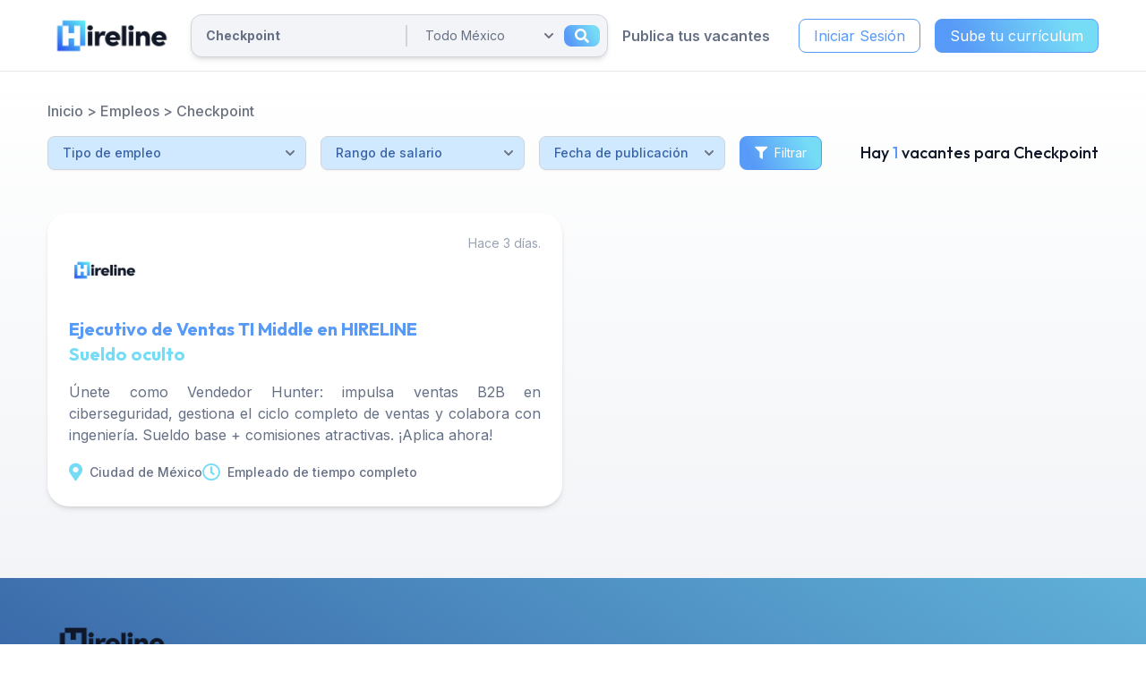

--- FILE ---
content_type: text/html; charset=UTF-8
request_url: https://hireline.io/mx/empleos-de-checkpoint
body_size: 14011
content:
<!doctype html>
<html  lang="es-MX" prefix="og: http://ogp.me/ns#">
<head>
            <script type="691b62b8b40627e85bf29af9-text/javascript">
            !function (f, b, e, v, n, t, s) {
                if (f.fbq) return;
                n = f.fbq = function () {
                    n.callMethod ?
                        n.callMethod.apply(n, arguments) : n.queue.push(arguments)
                };
                if (!f._fbq) f._fbq = n;
                n.push = n;
                n.loaded = !0;
                n.version = '2.0';
                n.queue = [];
                t = b.createElement(e);
                t.async = !0;
                t.src = v;
                s = b.getElementsByTagName(e)[0];
                s.parentNode.insertBefore(t, s)
            }(window, document, 'script',
                'https://connect.facebook.net/en_US/fbevents.js');
            fbq('init', '770580180492907');
            fbq('track', 'PageView');
        </script>
        <noscript><img height="1" width="1" style="display:none"
                       src="https://www.facebook.com/tr?id=770580180492907&ev=PageView&noscript=1"/></noscript>
                <script type="691b62b8b40627e85bf29af9-text/javascript">
    window.dataLayer = window.dataLayer || [];
    </script>
    <!-- Google Tag Manager -->
    <script type="691b62b8b40627e85bf29af9-text/javascript">(function(w,d,s,l,i){w[l]=w[l]||[];w[l].push({'gtm.start':
                new Date().getTime(),event:'gtm.js'});var f=d.getElementsByTagName(s)[0],
            j=d.createElement(s),dl=l!='dataLayer'?'&l='+l:'';j.async=true;j.src=
            'https://www.googletagmanager.com/gtm.js?id='+i+dl;f.parentNode.insertBefore(j,f);
        })(window,document,'script','dataLayer','GTM-WF79QPZ');</script>
    <!-- End Google Tag Manager -->
    
















    <!-- anti-flicker snippet (recommended)  -->
    <style>.async-hide { opacity: 0 !important} </style>
    <script type="691b62b8b40627e85bf29af9-text/javascript">(function(a,s,y,n,c,h,i,d,e){s.className+=' '+y;h.start=1*new Date;
            h.end=i=function(){s.className=s.className.replace(RegExp(' ?'+y),'')};
            (a[n]=a[n]||[]).hide=h;setTimeout(function(){i();h.end=null},c);h.timeout=c;
        })(window,document.documentElement,'async-hide','dataLayer',4000,
            {'OPT-TSTN2G3':true});</script>
    <script async src="https://www.googleoptimize.com/optimize.js?id=OPT-TSTN2G3" type="691b62b8b40627e85bf29af9-text/javascript"></script>










                <!-- Start VWO Async SmartCode -->
    <link rel="preconnect" href="https://dev.visualwebsiteoptimizer.com" />
    <script type='text/javascript' data-cfasync="false" id='vwoCode'>
    window._vwo_code || (function() {
    var account_id=891232,
    version=2.1,
    settings_tolerance=2000,
    hide_element='body',
    hide_element_style = 'opacity:0 !important;filter:alpha(opacity=0) !important;background:none !important',
    /* DO NOT EDIT BELOW THIS LINE */
    f=false,w=window,d=document,v=d.querySelector('#vwoCode'),cK='_vwo_'+account_id+'_settings',cc={};try{var c=JSON.parse(localStorage.getItem('_vwo_'+account_id+'_config'));cc=c&&typeof c==='object'?c:{}}catch(e){}var stT=cc.stT==='session'?w.sessionStorage:w.localStorage;code={use_existing_jquery:function(){return typeof use_existing_jquery!=='undefined'?use_existing_jquery:undefined},library_tolerance:function(){return typeof library_tolerance!=='undefined'?library_tolerance:undefined},settings_tolerance:function(){return cc.sT||settings_tolerance},hide_element_style:function(){return'{'+(cc.hES||hide_element_style)+'}'},hide_element:function(){if(performance.getEntriesByName('first-contentful-paint')[0]){return''}return typeof cc.hE==='string'?cc.hE:hide_element},getVersion:function(){return version},finish:function(e){if(!f){f=true;var t=d.getElementById('_vis_opt_path_hides');if(t)t.parentNode.removeChild(t);if(e)(new Image).src='https://dev.visualwebsiteoptimizer.com/ee.gif?a='+account_id+e}},finished:function(){return f},addScript:function(e){var t=d.createElement('script');t.type='text/javascript';if(e.src){t.src=e.src}else{t.text=e.text}d.getElementsByTagName('head')[0].appendChild(t)},load:function(e,t){var i=this.getSettings(),n=d.createElement('script'),r=this;t=t||{};if(i){n.textContent=i;d.getElementsByTagName('head')[0].appendChild(n);if(!w.VWO||VWO.caE){stT.removeItem(cK);r.load(e)}}else{var o=new XMLHttpRequest;o.open('GET',e,true);o.withCredentials=!t.dSC;o.responseType=t.responseType||'text';o.onload=function(){if(t.onloadCb){return t.onloadCb(o,e)}if(o.status===200){_vwo_code.addScript({text:o.responseText})}else{_vwo_code.finish('&e=loading_failure:'+e)}};o.onerror=function(){if(t.onerrorCb){return t.onerrorCb(e)}_vwo_code.finish('&e=loading_failure:'+e)};o.send()}},getSettings:function(){try{var e=stT.getItem(cK);if(!e){return}e=JSON.parse(e);if(Date.now()>e.e){stT.removeItem(cK);return}return e.s}catch(e){return}},init:function(){if(d.URL.indexOf('__vwo_disable__')>-1)return;var e=this.settings_tolerance();w._vwo_settings_timer=setTimeout(function(){_vwo_code.finish();stT.removeItem(cK)},e);var t;if(this.hide_element()!=='body'){t=d.createElement('style');var i=this.hide_element(),n=i?i+this.hide_element_style():'',r=d.getElementsByTagName('head')[0];t.setAttribute('id','_vis_opt_path_hides');v&&t.setAttribute('nonce',v.nonce);t.setAttribute('type','text/css');if(t.styleSheet)t.styleSheet.cssText=n;else t.appendChild(d.createTextNode(n));r.appendChild(t)}else{t=d.getElementsByTagName('head')[0];var n=d.createElement('div');n.style.cssText='z-index: 2147483647 !important;position: fixed !important;left: 0 !important;top: 0 !important;width: 100% !important;height: 100% !important;background: white !important;';n.setAttribute('id','_vis_opt_path_hides');n.classList.add('_vis_hide_layer');t.parentNode.insertBefore(n,t.nextSibling)}var o='https://dev.visualwebsiteoptimizer.com/j.php?a='+account_id+'&u='+encodeURIComponent(d.URL)+'&vn='+version;if(w.location.search.indexOf('_vwo_xhr')!==-1){this.addScript({src:o})}else{this.load(o+'&x=true')}}};w._vwo_code=code;code.init();})();
    </script>
    <!-- End VWO Async SmartCode -->
                <!-- Trovit Pixel Code -->
    <script type="691b62b8b40627e85bf29af9-text/javascript">
        (function(i,s,o,g,r,a,m){i['TrovitAnalyticsObject']=r;i[r]=i[r]||function(){
            (i[r].q=i[r].q||[]).push(arguments)},i[r].l=1*new Date();a=s.createElement(o),
            m=s.getElementsByTagName(o)[0];a.async=1;a.src=g;m.parentNode.insertBefore(a,m)
        })(window,document,'script','https://analytics.trovit.com/trovit-analytics.js','ta');

        ta('init', 'mx', 4, '86d1cfffefdbe5505d705411c43f067a');
    </script>
    <!-- End Trovit Pixel Code -->
        <meta charset="UTF-8">
    <meta name="viewport"
          content="width=device-width, user-scalable=no, initial-scale=1.0, maximum-scale=1.0, minimum-scale=1.0">
    <meta http-equiv="X-UA-Compatible" content="ie=edge">
    <meta name="theme-color" content="#589AF7">
    <meta property="fb:app_id" content="102168976829609"/>
    <meta name="facebook-domain-verification" content="qxfpeqrikxihserv9byp90h8rwf5id"/>
    <meta name="csrf-token" content="uV1aA8IXYBMeeKP9mSzRKzpyQqhCYtPBkoas3N5F">
        <meta property="og:title" content="Empleos de Checkpoint en México - Página 1"/>
<meta property="og:description" content="Encuentra cientos de Empleos de Checkpoint en México - Página 1"/>
<meta property="og:site_name" content="Hireline"/>
<meta property="og:type" content="webiste"/>
<meta property="og:url" content="http://hireline.io/mx/empleos-de-checkpoint"/>
<meta property="og:image" content="https://d31i9b8skgubvn.cloudfront.net/assets/img/opengraph/ogLogo.png"/>


<meta name="title" content="Empleos de Checkpoint en México - Página 1"/>
<meta name="description" content="Encuentra cientos de Empleos de Checkpoint en México - Página 1"/>

<meta name="robots" content="index,follow"/>

                <title>Empleos de Checkpoint en México - Página 1</title>
        <link rel="canonical" href="https://hireline.io/mx/empleos-de-checkpoint"/>
    <link rel="alternate" hreflang="es-mx"
                              href="https://hireline.io/mx/empleos-de-checkpoint"/>
                                                                                                    <link rel="alternate" hreflang="es-co"
                              href="https://hireline.io/co/empleos-de-checkpoint"/>
                                                
            <link rel="revision" href="https://hireline.io/mx/empleos-de-checkpoint">

                            <link rel="alternate" hreflang="x-default" href="https://hireline.io/mx/empleos-de-checkpoint"/>
                            <link rel="icon" href="https://d31i9b8skgubvn.cloudfront.net/assets/img/hireline_favicon.ico">
            <link href="https://use.fontawesome.com/releases/v5.15.4/css/all.css" rel="stylesheet">
                <script src="https://cdn.jsdelivr.net/npm/feather-icons/dist/feather.min.js" type="691b62b8b40627e85bf29af9-text/javascript"></script>
                <link href="/assets/css/tailwind_app.css?id=855f946f02af49c59efeec0d2b6c52c8" rel="stylesheet">
    </head>
<body >
<!-- Google Tag Manager (noscript) -->
    <noscript><iframe src="https://www.googletagmanager.com/ns.html?id=GTM-WF79QPZ"
                      height="0" width="0" style="display:none;visibility:hidden"></iframe></noscript>
    <!-- End Google Tag Manager (noscript) -->
<div id="app">
        <nav id="navbar-normal"
     class="hl-main-navbar
            flex
            
            bg-white border-alice-blue">
    <section class="main-container justify-between">
    <div class=" logo-container">
        <a class="logo-link"
           href="https://hireline.io/mx">
            <img class="w-auto h-full"
                 src="https://d31i9b8skgubvn.cloudfront.net/assets/img/hireline_logo.webp"
                 alt="Logo de Hireline">
        </a>
    </div>
        <div id="top-container" class=" hidden md:block flex-1 h-20">
                    <ul class="items-container">
                <form class="search-form" method="GET"
                      action="https://hireline.io/mx/empleos">
                    <input class="w-1/2 search-input"
                           placeholder="Buscar empleo por puesto, tecnología o lugar"
                           title="Buscar empleo por puesto, tecnología o lugar"
                           name="k"
                            value="Checkpoint" >
                    <div class="search-divider"></div>
                    <div class="search-select-container w-1/2">
                        <select class="search-select-input"
                                name="l" title="Ciudad">
                            <option value="usa" >
        USA
    </option>
    <option value="remoto" >
        Remoto
    </option>
    <option value=""  selected>
        Todo México
    </option>
    <option value="aguascalientes" >
        Aguascalientes
    </option>
    <option value="baja-california-norte" >
        Baja California Norte
    </option>
    <option value="baja-california-sur" >
        Baja California Sur
    </option>
    <option value="campeche" >
        Campeche
    </option>
    <option value="chiapas" >
        Chiapas
    </option>
    <option value="chihuahua" >
        Chihuahua
    </option>
    <option value="coahuila" >
        Coahuila
    </option>
    <option value="colima" >
        Colima
    </option>
    <option value="ciudad-de-mexico" >
        Ciudad de México
    </option>
    <option value="durango" >
        Durango
    </option>
    <option value="estado-de-mexico" >
        Estado de México
    </option>
    <option value="guanajuato" >
        Guanajuato
    </option>
    <option value="guerrero" >
        Guerrero
    </option>
    <option value="hidalgo" >
        Hidalgo
    </option>
    <option value="jalisco" >
        Jalisco
    </option>
    <option value="michoacan" >
        Michoacán
    </option>
    <option value="morelos" >
        Morelos
    </option>
    <option value="nayarit" >
        Nayarit
    </option>
    <option value="nuevo-leon" >
        Nuevo León
    </option>
    <option value="oaxaca" >
        Oaxaca
    </option>
    <option value="puebla" >
        Puebla
    </option>
    <option value="queretaro" >
        Querétaro
    </option>
    <option value="quintana-roo" >
        Quintana Roo
    </option>
    <option value="san-luis-potosi" >
        San Luis Potosí
    </option>
    <option value="sinaloa" >
        Sinaloa
    </option>
    <option value="sonora" >
        Sonora
    </option>
    <option value="tabasco" >
        Tabasco
    </option>
    <option value="tamaulipas" >
        Tamaulipas
    </option>
    <option value="tlaxcala" >
        Tlaxcala
    </option>
    <option value="veracruz" >
        Veracruz
    </option>
    <option value="yucatan" >
        Yucatán
    </option>
    <option value="zacatecas" >
        Zacatecas
    </option>
                        </select>
                        <button class="search-submit ">
                            <i class="fas fa-search"></i>
                                                    </button>
                    </div>
                </form>
            </ul>
            </div>
    <div class=" h-20">
        <ul class="desktop-items-container">
                                                                <li class="navbar-item mr-4">
                        <a class="navbar-link"
                           href="https://hireline.io/mx/reclutador">
                            Publica tus vacantes
                        </a>
                    </li>
                                                                                                <li>
                                                                                                <button type="button"
                                        class="btn-secondary-blue mr-4 py-1.5"
                                       data-modal-toggle="login-modal">
                                        Iniciar Sesión
                                    </button>
                                                                                    </li>
                                                                                            <li>
                                <button type="button"
                                        class="btn-primary-blue py-1.5"
                                        data-modal-toggle="register-modal">
                                    Sube tu currículum
                                </button>
                            </li>
                                                                                                                                            </ul>
        <div class="mobile-items-container">
                        <i data-feather="menu" class="navbar-menu w-10 h-10" stroke-width="3"></i>
        </div>
    </div>
</section>
</nav>
    <aside id="navbar-aside"
       class="w-screen h-screen fixed top-0 left-0 z-50 bg-opacity font-inter
    transition-opacity opacity-0 hidden">
    <section class="h-full bg-white max-w-md overflow-y-auto transition-all duration-500 w-0">
        <h3 class="text-2xl font-semibold text-white text-center font-semibold bg-gradient font-outfit px-2 py-4">
            Hireline
        </h3>
        <ul>
                                                                                        <li class="hl-navbar-aside-item">
                            <a href="https://hireline.io/mx/reclutador">
                                Publica tus vacantes
                            </a>
                        </li>
                                        <li class="w-full flex items-center justify-center flex-col mt-8">
                                                                                    <button type="button"
                                        class="btn-secondary-blue mb-4 py-1.5"
                                        data-modal-toggle="login-modal">
                                    Iniciar Sesión
                                </button>
                                                                                                        <button type="button"
                                        class="btn-primary-blue mb-4 py-1.5"
                               data-modal-toggle="register-modal">
                                Sube tu currículum
                            </button>
                                            </li>
                                    </ul>
    </section>
</aside>
    <div id="login-modal" class="hidden overflow-y-auto overflow-x-hidden fixed font-inter
    right-0 left-0 top-4 z-50 justify-center items-center h-modal md:h-full md:inset-0 flex bg-opacity">
    <div class="px-4 w-full max-w-md h-full md:h-auto">
        <div class="bg-white rounded-lg shadow">
            <div class="flex p-2">
                <button id="modalLoginCloser"
                        type="button"
                        class="text-gray-400 hover:bg-gray-200 hover:text-gray-900 rounded-lg p-1.5 ml-auto"
                        data-modal-hide="login-modal">
                    <i data-feather="x" stroke-width="4"></i>
                </button>
            </div>
            <div class="px-6 lg:px-8 pb-4 space-y-6">
                <h3 class="text-xl font-semibold text-charcoal text-center">
                    Iniciar sesión en <span class="font-black">Hireline</span>
                </h3>
                <div>
                    <p class="mb-2 text-sm font-medium text-rich-black">
                        Ingresar con redes sociales
                    </p>
                    <div class="grid grid-cols-3 gap-4">
                        <form method="POST" action="https://hireline.io/auth/login/linkedin" accept-charset="UTF-8" target=""><input name="_token" type="hidden" value="uV1aA8IXYBMeeKP9mSzRKzpyQqhCYtPBkoas3N5F">
                        <input name="modal_window" type="hidden" value="modalLogin">
                                                    <button type="submit"
                                    class="login-modal-linkedin flex items-center justify-center gap-2 w-full h-12 rounded-lg bg-cyan-600 hover:bg-cyan-500 text-white text-xl">
                                <svg height="20" viewBox="0 0 24 24" id="meteor-icon-kit__regular-linkedin" fill="none"
     xmlns="http://www.w3.org/2000/svg" >
    <g id="SVGRepo_bgCarrier" stroke-width="0"></g>
    <g id="SVGRepo_tracerCarrier" stroke-linecap="round" stroke-linejoin="round"></g>
    <g id="SVGRepo_iconCarrier">
        <path fill-rule="evenodd" clip-rule="evenodd"
              d="M5.37214 24H0.396429V7.97674H5.37214V24ZM2.88161 5.79102C1.29054 5.79102 0 4.47317 0 2.8821C2.37147e-08 1.29063 1.29014 0.000488281 2.88161 0.000488281C4.47307 0.000488281 5.76321 1.29063 5.76321 2.8821C5.76321 4.47317 4.47214 5.79102 2.88161 5.79102ZM23.9946 24H19.0296V16.2C19.0296 14.341 18.9921 11.9571 16.4427 11.9571C13.8557 11.9571 13.4593 13.9767 13.4593 16.066V24H8.48893V7.97674H13.2611V10.1625H13.3307C13.995 8.90352 15.6177 7.57495 18.0386 7.57495C23.0743 7.57495 24 10.891 24 15.1982V24H23.9946Z"
              fill="#ffffff"></path>
    </g>
</svg>
                            </button>
                        </form>
                        <form method="POST" action="https://hireline.io/auth/login/facebook" accept-charset="UTF-8" target=""><input name="_token" type="hidden" value="uV1aA8IXYBMeeKP9mSzRKzpyQqhCYtPBkoas3N5F">
                        <input name="modal_window" type="hidden" value="modalLogin">
                                                <button type="submit"
                                class="login-modal-facebook flex items-center justify-center gap-2 w-full h-12 login-modal-facebook rounded-lg bg-blue-500 hover:bg-blue-400 text-white text-xl">
                            <svg height="20" viewBox="-5 0 20 20" version="1.1" xmlns="http://www.w3.org/2000/svg"
     xmlns:xlink="http://www.w3.org/1999/xlink" fill="#000000" >
    <g id="SVGRepo_bgCarrier" stroke-width="0"></g>
    <g id="SVGRepo_tracerCarrier" stroke-linecap="round" stroke-linejoin="round"></g>
    <g id="SVGRepo_iconCarrier"><title>facebook [#ffffff]</title>
        <desc>Created with Sketch.</desc>
        <defs></defs>
        <g id="Page-1" stroke="none" stroke-width="1" fill="none" fill-rule="evenodd">
            <g id="Dribbble-Light-Preview" transform="translate(-385.000000, -7399.000000)" fill="#ffffff">
                <g id="icons" transform="translate(56.000000, 160.000000)">
                    <path d="M335.821282,7259 L335.821282,7250 L338.553693,7250 L339,7246 L335.821282,7246 L335.821282,7244.052 C335.821282,7243.022 335.847593,7242 337.286884,7242 L338.744689,7242 L338.744689,7239.14 C338.744689,7239.097 337.492497,7239 336.225687,7239 C333.580004,7239 331.923407,7240.657 331.923407,7243.7 L331.923407,7246 L329,7246 L329,7250 L331.923407,7250 L331.923407,7259 L335.821282,7259 Z"
                          id="facebook-[#ffffff]"></path>
                </g>
            </g>
        </g>
    </g>
</svg>
                        </button>
                        </form>
                        <form method="POST" action="https://hireline.io/auth/login/google" accept-charset="UTF-8" target=""><input name="_token" type="hidden" value="uV1aA8IXYBMeeKP9mSzRKzpyQqhCYtPBkoas3N5F">
                        <input name="modal_window" type="hidden" value="modalLogin">
                                                <button type="submit"
                                class="login-modal-google flex items-center justify-center gap-2 w-full h-12 rounded-lg bg-red-500 hover:bg-red-400 text-white text-xl">
                            <svg height="20" viewBox="0 0 20 20" version="1.1" xmlns="http://www.w3.org/2000/svg"
     xmlns:xlink="http://www.w3.org/1999/xlink" fill="#000000" >
    <g id="SVGRepo_bgCarrier" stroke-width="0"></g>
    <g id="SVGRepo_tracerCarrier" stroke-linecap="round" stroke-linejoin="round"></g>
    <g id="SVGRepo_iconCarrier"><title>google [#ffffff]</title>
        <desc>Created with Sketch.</desc>
        <defs></defs>
        <g id="Page-1" stroke="none" stroke-width="1" fill="none" fill-rule="evenodd">
            <g id="Dribbble-Light-Preview" transform="translate(-300.000000, -7399.000000)" fill="#ffffff">
                <g id="icons" transform="translate(56.000000, 160.000000)">
                    <path d="M263.821537,7247.00386 L254.211298,7247.00386 C254.211298,7248.0033 254.211298,7250.00218 254.205172,7251.00161 L259.774046,7251.00161 C259.560644,7252.00105 258.804036,7253.40026 257.734984,7254.10487 C257.733963,7254.10387 257.732942,7254.11086 257.7309,7254.10986 C256.309581,7255.04834 254.43389,7255.26122 253.041161,7254.98137 C250.85813,7254.54762 249.130492,7252.96451 248.429023,7250.95364 C248.433107,7250.95064 248.43617,7250.92266 248.439233,7250.92066 C248.000176,7249.67336 248.000176,7248.0033 248.439233,7247.00386 L248.438212,7247.00386 C249.003881,7245.1669 250.783592,7243.49084 252.969687,7243.0321 C254.727956,7242.65931 256.71188,7243.06308 258.170978,7244.42831 C258.36498,7244.23842 260.856372,7241.80579 261.043226,7241.6079 C256.0584,7237.09344 248.076756,7238.68155 245.090149,7244.51127 L245.089128,7244.51127 C245.089128,7244.51127 245.090149,7244.51127 245.084023,7244.52226 L245.084023,7244.52226 C243.606545,7247.38565 243.667809,7250.75975 245.094233,7253.48622 C245.090149,7253.48921 245.087086,7253.49121 245.084023,7253.49421 C246.376687,7256.0028 248.729215,7257.92672 251.563684,7258.6593 C254.574796,7259.44886 258.406843,7258.90916 260.973794,7256.58747 C260.974815,7256.58847 260.975836,7256.58947 260.976857,7256.59047 C263.15172,7254.63157 264.505648,7251.29445 263.821537,7247.00386"
                          id="google-[#ffffff]"></path>
                </g>
            </g>
        </g>
    </g>
</svg>
                        </button>
                        </form>
                    </div>
                </div>
                <form class="space-y-6" method="post" action="https://hireline.io/auth/login"
                      >
                    <input type="hidden" name="_token" value="uV1aA8IXYBMeeKP9mSzRKzpyQqhCYtPBkoas3N5F">
                                        <input name="modal_window" type="hidden" value="modalLogin">
                    <div>
                        <label for="email"
                               class="block mb-2 text-sm font-medium text-rich-black">
                            Tu correo
                        </label>
                        <input type="email" name="email" id="email"
                               class="bg-gray-50 border border-gray-300 text-gray-900 text-sm rounded-lg
                                      focus:ring-blue-400 focus:border-blue-400 w-full p-2.5"
                               placeholder="ejemplo@email.com" required
                               value="">
                                            </div>
                    <div>
                        <label for="password" class="block mb-2 text-sm font-medium text-rich-black">
                            Tu contraseña
                        </label>
                        <input type="password" name="password" id="password" placeholder="••••••••"
                               class="bg-gray-50 border border-gray-300 text-gray-900 text-sm rounded-lg
                                      focus:ring-blue-400 focus:border-blue-400 w-full p-2.5" required>
                                            </div>
                    <a href="https://hireline.io/mx/password/email"
                       class="text-sm text-cornflower-blue hover:text-vivid-sky-blue hover:underline block">
                        ¿Has olvidado tu contraseña?
                    </a>
                    <button type="submit"
                            class="w-full text-base bg-gradient px-4 py-2 text-white border border-cornflower-blue
                                   rounded-lg hover:bg-gradient-reversed">
                        Iniciar sesión
                    </button>
                    <p class="text-base font-semibold text-rich-black text-center">
                        ¿Eres nuevo?
                        <span data-modal-hide="login-modal"
                           data-modal-show="register-modal"
                           type="button"
                           class="text-cornflower-blue hover:text-vivid-sky-blue cursor-pointer hover:underline">
                            Regístrate
                        </span>
                    </p>
                </form>
            </div>
        </div>
    </div>
</div>
    <div id="register-modal" aria-hidden="true" class="hidden overflow-y-auto overflow-x-hidden fixed font-inter
    right-0 left-0 top-4 z-50 justify-center items-center h-modal md:h-full md:inset-0 bg-opacity">
    <div class="px-4 w-full max-w-md h-full md:h-auto">
        <div class="bg-white rounded-lg shadow">
            <div class="flex p-2">
                <button type="button"
                        class="text-gray-400 hover:bg-gray-200 hover:text-gray-900 rounded-lg p-1.5 ml-auto"
                    data-modal-hide="register-modal">
                    <i data-feather="x" stroke-width="4"></i>
                </button>
            </div>
            <div class="px-6 lg:px-8 pb-4 space-y-6">
                <h3 class="text-xl font-semibold text-charcoal text-center">
                    Regístrate en <span class="font-black">Hireline</span>
                </h3>
                <div>
                    <p class="text-sm font-medium text-rich-black mb-2">
                        Ingresar con redes sociales
                    </p>
                    <div class="grid grid-cols-3 gap-4">
                        <form method="POST" action="https://hireline.io/auth/register/linkedin" accept-charset="UTF-8" target=""><input name="_token" type="hidden" value="uV1aA8IXYBMeeKP9mSzRKzpyQqhCYtPBkoas3N5F">
                        <input name="modal_window" type="hidden" value="modalSignUp">
                                                <button id="signUpLinkedIn" type="submit"
                                class="registro-modal-linkedin flex items-center justify-center gap-2 w-full h-12 rounded-lg bg-cyan-600 hover:bg-cyan-500 text-white text-xl">
                            <svg height="20" viewBox="0 0 24 24" id="meteor-icon-kit__regular-linkedin" fill="none"
     xmlns="http://www.w3.org/2000/svg" >
    <g id="SVGRepo_bgCarrier" stroke-width="0"></g>
    <g id="SVGRepo_tracerCarrier" stroke-linecap="round" stroke-linejoin="round"></g>
    <g id="SVGRepo_iconCarrier">
        <path fill-rule="evenodd" clip-rule="evenodd"
              d="M5.37214 24H0.396429V7.97674H5.37214V24ZM2.88161 5.79102C1.29054 5.79102 0 4.47317 0 2.8821C2.37147e-08 1.29063 1.29014 0.000488281 2.88161 0.000488281C4.47307 0.000488281 5.76321 1.29063 5.76321 2.8821C5.76321 4.47317 4.47214 5.79102 2.88161 5.79102ZM23.9946 24H19.0296V16.2C19.0296 14.341 18.9921 11.9571 16.4427 11.9571C13.8557 11.9571 13.4593 13.9767 13.4593 16.066V24H8.48893V7.97674H13.2611V10.1625H13.3307C13.995 8.90352 15.6177 7.57495 18.0386 7.57495C23.0743 7.57495 24 10.891 24 15.1982V24H23.9946Z"
              fill="#ffffff"></path>
    </g>
</svg>
                        </button>
                        </form>
                        <form method="POST" action="https://hireline.io/auth/register/facebook" accept-charset="UTF-8" target=""><input name="_token" type="hidden" value="uV1aA8IXYBMeeKP9mSzRKzpyQqhCYtPBkoas3N5F">
                        <input name="modal_window" type="hidden" value="modalSignUp">
                                                <button type="submit"
                                class="registro-modal-facebook flex items-center justify-center gap-2 w-full h-12 login-modal-facebook rounded-lg bg-blue-500 hover:bg-blue-400 text-white text-xl">
                            <svg height="20" viewBox="-5 0 20 20" version="1.1" xmlns="http://www.w3.org/2000/svg"
     xmlns:xlink="http://www.w3.org/1999/xlink" fill="#000000" >
    <g id="SVGRepo_bgCarrier" stroke-width="0"></g>
    <g id="SVGRepo_tracerCarrier" stroke-linecap="round" stroke-linejoin="round"></g>
    <g id="SVGRepo_iconCarrier"><title>facebook [#ffffff]</title>
        <desc>Created with Sketch.</desc>
        <defs></defs>
        <g id="Page-1" stroke="none" stroke-width="1" fill="none" fill-rule="evenodd">
            <g id="Dribbble-Light-Preview" transform="translate(-385.000000, -7399.000000)" fill="#ffffff">
                <g id="icons" transform="translate(56.000000, 160.000000)">
                    <path d="M335.821282,7259 L335.821282,7250 L338.553693,7250 L339,7246 L335.821282,7246 L335.821282,7244.052 C335.821282,7243.022 335.847593,7242 337.286884,7242 L338.744689,7242 L338.744689,7239.14 C338.744689,7239.097 337.492497,7239 336.225687,7239 C333.580004,7239 331.923407,7240.657 331.923407,7243.7 L331.923407,7246 L329,7246 L329,7250 L331.923407,7250 L331.923407,7259 L335.821282,7259 Z"
                          id="facebook-[#ffffff]"></path>
                </g>
            </g>
        </g>
    </g>
</svg>
                        </button>
                        </form>
                        <form method="POST" action="https://hireline.io/auth/register/google" accept-charset="UTF-8" target=""><input name="_token" type="hidden" value="uV1aA8IXYBMeeKP9mSzRKzpyQqhCYtPBkoas3N5F">
                        <input name="modal_window" type="hidden" value="modalSignUp">
                                                <button type="submit"
                                class="registro-modal-google flex items-center justify-center gap-2 w-full h-12 login-modal-facebook rounded-lg bg-red-500 hover:bg-red-400 text-white text-xl">
                            <svg height="20" viewBox="0 0 20 20" version="1.1" xmlns="http://www.w3.org/2000/svg"
     xmlns:xlink="http://www.w3.org/1999/xlink" fill="#000000" >
    <g id="SVGRepo_bgCarrier" stroke-width="0"></g>
    <g id="SVGRepo_tracerCarrier" stroke-linecap="round" stroke-linejoin="round"></g>
    <g id="SVGRepo_iconCarrier"><title>google [#ffffff]</title>
        <desc>Created with Sketch.</desc>
        <defs></defs>
        <g id="Page-1" stroke="none" stroke-width="1" fill="none" fill-rule="evenodd">
            <g id="Dribbble-Light-Preview" transform="translate(-300.000000, -7399.000000)" fill="#ffffff">
                <g id="icons" transform="translate(56.000000, 160.000000)">
                    <path d="M263.821537,7247.00386 L254.211298,7247.00386 C254.211298,7248.0033 254.211298,7250.00218 254.205172,7251.00161 L259.774046,7251.00161 C259.560644,7252.00105 258.804036,7253.40026 257.734984,7254.10487 C257.733963,7254.10387 257.732942,7254.11086 257.7309,7254.10986 C256.309581,7255.04834 254.43389,7255.26122 253.041161,7254.98137 C250.85813,7254.54762 249.130492,7252.96451 248.429023,7250.95364 C248.433107,7250.95064 248.43617,7250.92266 248.439233,7250.92066 C248.000176,7249.67336 248.000176,7248.0033 248.439233,7247.00386 L248.438212,7247.00386 C249.003881,7245.1669 250.783592,7243.49084 252.969687,7243.0321 C254.727956,7242.65931 256.71188,7243.06308 258.170978,7244.42831 C258.36498,7244.23842 260.856372,7241.80579 261.043226,7241.6079 C256.0584,7237.09344 248.076756,7238.68155 245.090149,7244.51127 L245.089128,7244.51127 C245.089128,7244.51127 245.090149,7244.51127 245.084023,7244.52226 L245.084023,7244.52226 C243.606545,7247.38565 243.667809,7250.75975 245.094233,7253.48622 C245.090149,7253.48921 245.087086,7253.49121 245.084023,7253.49421 C246.376687,7256.0028 248.729215,7257.92672 251.563684,7258.6593 C254.574796,7259.44886 258.406843,7258.90916 260.973794,7256.58747 C260.974815,7256.58847 260.975836,7256.58947 260.976857,7256.59047 C263.15172,7254.63157 264.505648,7251.29445 263.821537,7247.00386"
                          id="google-[#ffffff]"></path>
                </g>
            </g>
        </g>
    </g>
</svg>
                        </button>
                        </form>
                    </div>
                </div>
                <p class="text-sm text-rich-black">
                    Al dar click en registrarme acepto la
                    <a href="https://hireline.io/privacidad"
                       class="text-cornflower-blue hover:text-vivid-sky-blue hover:underline">
                        política de privacidad
                    </a>
                </p>
                <p class="text-base text-center font-semibold text-rich-black">
                    ¿Ya tienes cuenta?
                    <span data-modal-hide="register-modal"
                       data-modal-show="login-modal"
                       type="button"
                       class="text-cornflower-blue hover:text-vivid-sky-blue cursor-pointer hover:underline">
                        Inicia sesión
                    </span>
                </p>
            </div>
        </div>
    </div>
</div>

    <main class="mt-20 bg-gradient-grays">
                <section class="mx-auto w-11/12 2xl:w-5/6 h-full flex items-start justify-start flex-col py-8" id="jobs">
            <nav class="h-auto w-full flex flex-wrap items-center justify-start flex-row py-0 mb-4 text-gray-500 text-base font-medium">
                <a class="hover:underline" href="https://hireline.io/mx">Inicio</a>&nbsp;>&nbsp;
                <a class="hover:underline" href="https://hireline.io/mx/empleos ">Empleos</a>
                                    &nbsp;>&nbsp;<a>Checkpoint</a>
                            </nav>
            <div class="w-full flex items-start md:items-center justify-start md:justify-between flex-col xl:flex-row gap-2">
                <form class="w-full xl:w-2/3 flex items-center justify-center xl:justify-start flex-col md:flex-row">
                    <input class="block md:hidden w-full lg:w-min text-sm text-slate-gray outline-none bg-cultured
                                  placeholder:text-sm placeholder:text-slate-gray px-5 py-2 rounded-lg search-input
                                  border border-light-gray" name="k" value="Checkpoint"
                           placeholder="Palabras clave" title="Palabras clave">
                    <select class="block md:hidden w-full lg:w-min text-sm text-slate-gray outline-none border-0
                                   bg-cultured px-4 rounded-lg border border-light-gray my-2 md:my-0"
                            name="l"
                            title="Ciudad">
                        <option value="usa" >
        USA
    </option>
    <option value="remoto" >
        Remoto
    </option>
    <option value=""  selected>
        Todo México
    </option>
    <option value="aguascalientes" >
        Aguascalientes
    </option>
    <option value="baja-california-norte" >
        Baja California Norte
    </option>
    <option value="baja-california-sur" >
        Baja California Sur
    </option>
    <option value="campeche" >
        Campeche
    </option>
    <option value="chiapas" >
        Chiapas
    </option>
    <option value="chihuahua" >
        Chihuahua
    </option>
    <option value="coahuila" >
        Coahuila
    </option>
    <option value="colima" >
        Colima
    </option>
    <option value="ciudad-de-mexico" >
        Ciudad de México
    </option>
    <option value="durango" >
        Durango
    </option>
    <option value="estado-de-mexico" >
        Estado de México
    </option>
    <option value="guanajuato" >
        Guanajuato
    </option>
    <option value="guerrero" >
        Guerrero
    </option>
    <option value="hidalgo" >
        Hidalgo
    </option>
    <option value="jalisco" >
        Jalisco
    </option>
    <option value="michoacan" >
        Michoacán
    </option>
    <option value="morelos" >
        Morelos
    </option>
    <option value="nayarit" >
        Nayarit
    </option>
    <option value="nuevo-leon" >
        Nuevo León
    </option>
    <option value="oaxaca" >
        Oaxaca
    </option>
    <option value="puebla" >
        Puebla
    </option>
    <option value="queretaro" >
        Querétaro
    </option>
    <option value="quintana-roo" >
        Quintana Roo
    </option>
    <option value="san-luis-potosi" >
        San Luis Potosí
    </option>
    <option value="sinaloa" >
        Sinaloa
    </option>
    <option value="sonora" >
        Sonora
    </option>
    <option value="tabasco" >
        Tabasco
    </option>
    <option value="tamaulipas" >
        Tamaulipas
    </option>
    <option value="tlaxcala" >
        Tlaxcala
    </option>
    <option value="veracruz" >
        Veracruz
    </option>
    <option value="yucatan" >
        Yucatán
    </option>
    <option value="zacatecas" >
        Zacatecas
    </option>
                    </select>
                    <select name="jk"
                            class="w-full lg:w-min text-denim shadow-sm font-medium text-sm outline-none border
                                   border-light-gray bg-beau-blue rounded-lg px-4 mr-0 md:mr-4 mb-2 md:mb-0">
                        <option selected value="">Tipo de empleo</option>
                        <option disabled>──────────</option>
                                                    <option value="2" >
                                Empleado de tiempo completo
                            </option>
                                                    <option value="3" >
                                Recién graduado sin experiencia
                            </option>
                                                    <option value="4" >
                                Becario de medio tiempo
                            </option>
                                                    <option value="5" >
                                Becario de tiempo completo
                            </option>
                                                    <option value="6" >
                                Freelance
                            </option>
                                            </select>
                    <select name="sal"
                            class="w-full lg:w-min text-denim shadow-sm font-medium text-sm outline-none border
                                   border-light-gray bg-beau-blue rounded-lg px-4 mr-0 md:mr-4 mb-2 md:mb-0">
                        <option selected value="">Rango de salario</option>
                        <option disabled>──────────</option>
                                                    <option value="0" >
                                1,000 a 3,000 MXN
                            </option>
                                                    <option value="1" >
                                3,000 a 5,000 MXN
                            </option>
                                                    <option value="2" >
                                5,000 a 10,000 MXN
                            </option>
                                                    <option value="3" >
                                10,000 a 15,000 MXN
                            </option>
                                                    <option value="4" >
                                15,000 a 20,000 MXN
                            </option>
                                                    <option value="5" >
                                20,000 a 25,000 MXN
                            </option>
                                                    <option value="6" >
                                25,000 a 30,000 MXN
                            </option>
                                                    <option value="7" >
                                30,000 a 35,000 MXN
                            </option>
                                                    <option value="8" >
                                35,000 a 40,000 MXN
                            </option>
                                                    <option value="9" >
                                40,000 a 45,000 MXN
                            </option>
                                                    <option value="10" >
                                45,000 a 50,000 MXN
                            </option>
                                                    <option value="11" >
                                50,000 a 60,000 MXN
                            </option>
                                                    <option value="12" >
                                60,000 a 70,000 MXN
                            </option>
                                                    <option value="13" >
                                70,000 a 80,000 MXN
                            </option>
                                                    <option value="14" >
                                80,000 a 90,000 MXN
                            </option>
                                                    <option value="15" >
                                90,000 a 100,000 MXN
                            </option>
                                                    <option value="16" >
                                100,000 a 125,000 MXN
                            </option>
                                                    <option value="17" >
                                125,000 a 150,000 MXN
                            </option>
                                                    <option value="18" >
                                150,000 a 175,000 MXN
                            </option>
                                                    <option value="19" >
                                175,000 a 200,000 MXN
                            </option>
                                                    <option value="20" >
                                200,000 a 250,000 MXN
                            </option>
                                                    <option value="21" >
                                250,000 a 300,000 MXN
                            </option>
                                                    <option value="22" >
                                300,000 a 350,000 MXN
                            </option>
                                                    <option value="23" >
                                400,000 a 500,000 MXN
                            </option>
                                                    <option value="24" >
                                Más de 500,000 MXN
                            </option>
                                            </select>
                    <select name="jd"
                            class="w-full lg:w-min text-denim shadow-sm font-medium text-sm outline-none border
                                   border-light-gray bg-beau-blue rounded-lg px-4 mr-0 md:mr-4">
                        <option selected value="">Fecha de publicación</option>
                        <option disabled>──────────</option>
                                                    <option value="1" >
                                Hace 2 semanas
                            </option>
                                                    <option value="2" >
                                Hace 1 mes
                            </option>
                                                    <option value="3" >
                                Hace 2 meses
                            </option>
                                            </select>
                    <button class="text-sm bg-gradient px-4 py-2 text-white border border-cornflower-blue rounded-lg
                                   cursor-pointer flex items-center justify-center transition-all
                                   hover:bg-gradient-reversed mt-2 md:mt-0"
                            type="submit">
                        <i class="fas fa-filter mr-2"></i>
                        Filtrar
                    </button>
                </form>
                                    <h1 class="w-full xl:w-1/2 text-center xl:text-right
                               text-lg text-rich-black font-medium font-outfit mt-6 md:mt-0">
                        Hay
                        <span class="text-cornflower-blue">
                            1
                        </span>
                        vacantes para Checkpoint 
                    </h1>
                            </div>
                                        <div class="w-full grid grid-cols-1 md:grid-cols-2 2xl:grid-cols-3 gap-6 mt-6 md:mt-12">
                                            <a href="https://hireline.io/mx/empleos/ejecutivo-de-ventas-ti-middle/113351" class="hl-vacancy-card vacancy-container">
    <p class="updated-text">
        Hace 3 días.
    </p>
        <div class="enterprise-logo">
        <img src="https://d31i9b8skgubvn.cloudfront.net/folder/logos/3900_logo_iEzQeNqvPDb1bQSP.png" alt="Logo">
    </div>
    <p class="vacancy-title">
        Ejecutivo de Ventas TI Middle en HIRELINE
    </p>
    <p class="vacancy-subtitle">
                    Sueldo oculto
            </p>
            <p class="vacancy-summary">
            Únete como Vendedor Hunter: impulsa ventas B2B en ciberseguridad, gestiona el ciclo completo de ventas y colabora con ingeniería. Sueldo base + comisiones atractivas. ¡Aplica ahora!
        </p>
        <div class="footer">
        <div class="footer-item">
            <i class="fas fa-map-marker-alt footer-icon"></i>
            <p class="vacancy-location footer-text">
                Ciudad de México
            </p>
        </div>
        <div class="footer-item">
            <i class="far fa-clock footer-icon"></i>
            <p class="footer-text">
                Empleado de tiempo completo
            </p>
        </div>
    </div>
</a>
                                    </div>
                <div class="w-full flex items-center justify-center mt-12">
                    
                </div>
                    </section>
    </main>
    <footer class="hl-main-footer" >
            <section class="sitemap-section">
            <div class="sitemap-container">
                <div class="sitemap-logo">
                    <a href="https://hireline.io/mx">
                        <img src="https://d31i9b8skgubvn.cloudfront.net/assets/img/hireline_logo_bw.png"
                             alt="Logo de Hireline">
                    </a>
                </div>
                <div class="sitemap-content">
                    <div class="content-column">
                        <p class="content-title">
                            Hireline
                        </p>
                        <ul class="content-items-container">
                                                            <li class="content-item">
                                    <a class="decoration-2"
                                       href="https://hireline.io/mx/bolsa-de-trabajo-en-hireline"
                                       data-track-event-category="Footer">
                                        Trabaja con nosotros
                                    </a>
                                </li>
                                <li class="content-item">
                                    <a class="decoration-2"
                                       href="https://hireline.io/blog/prensa/"
                                       data-track-event-category="Footer">
                                        Prensa
                                    </a>
                                </li>
                                <li class="content-item">
                                    <a class="decoration-2"
                                       href="https://hireline.io/blog"
                                       data-track-event-category="Footer">
                                        Blog
                                    </a>
                                </li>
                                                        <li class="content-item">
                                <a class="decoration-2"
                                   href="https://hireline.io/privacidad"
                                   data-track-event-category="Footer">
                                    Política de privacidad
                                </a>
                            </li>
                        </ul>
                    </div>
                    <div class="content-column">
                        <p class="content-title">
                            Para candidatos
                        </p>
                        <ul class="content-items-container">
                            <li class="content-item">
                                <a class="decoration-2"
                                   href="https://hireline.io/mx/registro"
                                   data-track-event-category="Footer">
                                    Registra tu Currículum
                                </a>
                            </li>
                            <li class="content-item">
                                <a class="decoration-2"
                                   href="https://hireline.io/mx/feria"
                                   data-track-event-category="Footer">
                                    Feria de Reclutamiento TI
                                </a>
                            </li>
                                                            <li class="content-item">
                                    <a class="decoration-2"
                                       href="https://hireline.io/developer-pack"
                                       data-track-event-category="Footer">
                                        Developer Pack
                                    </a>
                                </li>
                                                                                        <li class="content-item">
                                    <a class="decoration-2"
                                       href="https://hireline.io/mx/perfil-empresas"
                                       data-track-event-category="Footer">
                                        Evaluaciones de empresas
                                    </a>
                                </li>
                                                                                        <li class="content-item">
                                    <a class="decoration-2"
                                       href="https://hireline.io/mx/enciclopedia-de-perfiles-de-tecnologia"
                                       data-track-event-category="Footer">
                                        Enciclopedia de perfiles TI
                                    </a>
                                </li>
                                                   </ul>
                    </div>
                    <div class="content-column">
                        <p class="content-title">
                            Trabajos por tecnología
                        </p>
                        <ul class="content-items-container">
                                                            <li class="content-item">
                                    <a class="decoration-2"
                                       href="https://hireline.io/mx/empleos-de-java"
                                       data-track-event-category="Footer">
                                        Trabajo Programadores JAVA
                                    </a>
                                </li>
                                                            <li class="content-item">
                                    <a class="decoration-2"
                                       href="https://hireline.io/mx/empleos-de-net"
                                       data-track-event-category="Footer">
                                        Trabajo Programadores .Net
                                    </a>
                                </li>
                                                            <li class="content-item">
                                    <a class="decoration-2"
                                       href="https://hireline.io/mx/empleos-de-base-de-datos"
                                       data-track-event-category="Footer">
                                        Trabajos Base de Datos
                                    </a>
                                </li>
                                                            <li class="content-item">
                                    <a class="decoration-2"
                                       href="https://hireline.io/mx/empleos-de-testing"
                                       data-track-event-category="Footer">
                                        Trabajos de Testing
                                    </a>
                                </li>
                                                            <li class="content-item">
                                    <a class="decoration-2"
                                       href="https://hireline.io/mx/empleos-de-ciberseguridad"
                                       data-track-event-category="Footer">
                                        Trabajos de Ciberseguridad
                                    </a>
                                </li>
                                                            <li class="content-item">
                                    <a class="decoration-2"
                                       href="https://hireline.io/mx/empleos-de-redes"
                                       data-track-event-category="Footer">
                                        Trabajos de Redes
                                    </a>
                                </li>
                                                            <li class="content-item">
                                    <a class="decoration-2"
                                       href="https://hireline.io/mx/empleos-de-sap"
                                       data-track-event-category="Footer">
                                        Trabajos de SAP
                                    </a>
                                </li>
                                                            <li class="content-item">
                                    <a class="decoration-2"
                                       href="https://hireline.io/mx/empleos-de-diseno-web"
                                       data-track-event-category="Footer">
                                        Trabajos de Diseño Web
                                    </a>
                                </li>
                                                            <li class="content-item">
                                    <a class="decoration-2"
                                       href="https://hireline.io/mx/empleos-de-marketing-digital"
                                       data-track-event-category="Footer">
                                        Trabajos de MKT Digital
                                    </a>
                                </li>
                                                    </ul>
                    </div>
                                            <div class="content-column">
                            <p class="content-title">
                                Para reclutadores
                            </p>
                            <ul class="content-items-container">
                                <li class="content-item">
                                    <a class="decoration-2"
                                       href="https://hireline.io/mx/reclutador"
                                       data-track-event-category="Footer">
                                        Buscar talento de tecnología
                                    </a>
                                </li>
                                <li class="content-item">
                                    <a class="decoration-2"
                                       href="https://hireline.io/mx/reclutador"
                                       data-track-event-category="Footer">
                                        Publicar ofertas de trabajo
                                    </a>
                                </li>
                                                                    <li class="content-item">
                                        <a class="decoration-2"
                                           href="https://hireline.io/mx/estudio-mercado-laboral-y-empleos-de-ti-mexico"
                                           data-track-event-category="Footer">
                                            Reporte del mercado laboral TI
                                        </a>
                                    </li>
                                                                                                    <li class="content-item">
                                        <a class="decoration-2"
                                           href="https://hireline.io/conference"
                                           data-track-event-category="Footer">
                                            HR Tech Conference
                                        </a>
                                    </li>
                                                                <li class="content-item">
                                    <a class="decoration-2"
                                       href="https://hireline.io/blog-reclutador"
                                       data-track-event-category="Footer">
                                        Blog reclutador
                                    </a>
                                </li>
                                                                    <li class="content-item">
                                        <a class="decoration-2"
                                           href="https://hireline.io/mx/enciclopedia-de-perfiles-ti-reclutador"
                                           data-track-event-category="Footer">
                                            Enciclopedia de perfiles TI para reclutadores
                                        </a>
                                    </li>
                                                            </ul>
                        </div>
                                    </div>
            </div>
        </section>
    
            <section class="bottom-section">
            <div class="bottom-container">
                <p class="bottom-brand">
                    &copy; 2026 Empleos en Línea SAPI de CV
                </p>
                <div class="social-media-container">
                                            <a href="https://twitter.com/hirelineio" data-track-event-category="Footer" target="_blank">
                            <svg xmlns="http://www.w3.org/2000/svg" x="0px" y="0px" width="25" height="25"
     viewBox="0,0,256,256" >
    <g fill="#ffffff" fill-rule="nonzero" stroke="none" stroke-width="1" stroke-linecap="butt" stroke-linejoin="miter"
       stroke-miterlimit="10" stroke-dasharray="" stroke-dashoffset="0" font-family="none" font-weight="none"
       font-size="none" text-anchor="none" style="mix-blend-mode: normal">
        <g transform="scale(5.12,5.12)">
            <path d="M5.91992,6l14.66211,21.375l-14.35156,16.625h3.17969l12.57617,-14.57812l10,14.57813h12.01367l-15.31836,-22.33008l13.51758,-15.66992h-3.16992l-11.75391,13.61719l-9.3418,-13.61719zM9.7168,8h7.16406l23.32227,34h-7.16406z"></path>
        </g>
    </g>
</svg>
                        </a>
                        <a href="https://mx.linkedin.com/company/hirelineio" data-track-event-category="Footer"
                           target="_blank">
                            <svg height="20" viewBox="0 0 24 24" id="meteor-icon-kit__regular-linkedin" fill="none"
     xmlns="http://www.w3.org/2000/svg" >
    <g id="SVGRepo_bgCarrier" stroke-width="0"></g>
    <g id="SVGRepo_tracerCarrier" stroke-linecap="round" stroke-linejoin="round"></g>
    <g id="SVGRepo_iconCarrier">
        <path fill-rule="evenodd" clip-rule="evenodd"
              d="M5.37214 24H0.396429V7.97674H5.37214V24ZM2.88161 5.79102C1.29054 5.79102 0 4.47317 0 2.8821C2.37147e-08 1.29063 1.29014 0.000488281 2.88161 0.000488281C4.47307 0.000488281 5.76321 1.29063 5.76321 2.8821C5.76321 4.47317 4.47214 5.79102 2.88161 5.79102ZM23.9946 24H19.0296V16.2C19.0296 14.341 18.9921 11.9571 16.4427 11.9571C13.8557 11.9571 13.4593 13.9767 13.4593 16.066V24H8.48893V7.97674H13.2611V10.1625H13.3307C13.995 8.90352 15.6177 7.57495 18.0386 7.57495C23.0743 7.57495 24 10.891 24 15.1982V24H23.9946Z"
              fill="#ffffff"></path>
    </g>
</svg>
                        </a>
                        <a href="https://www.facebook.com/hireline.io/" data-track-event-category="Footer"
                           target="_blank">
                            <svg height="20" viewBox="-5 0 20 20" version="1.1" xmlns="http://www.w3.org/2000/svg"
     xmlns:xlink="http://www.w3.org/1999/xlink" fill="#000000" >
    <g id="SVGRepo_bgCarrier" stroke-width="0"></g>
    <g id="SVGRepo_tracerCarrier" stroke-linecap="round" stroke-linejoin="round"></g>
    <g id="SVGRepo_iconCarrier"><title>facebook [#ffffff]</title>
        <desc>Created with Sketch.</desc>
        <defs></defs>
        <g id="Page-1" stroke="none" stroke-width="1" fill="none" fill-rule="evenodd">
            <g id="Dribbble-Light-Preview" transform="translate(-385.000000, -7399.000000)" fill="#ffffff">
                <g id="icons" transform="translate(56.000000, 160.000000)">
                    <path d="M335.821282,7259 L335.821282,7250 L338.553693,7250 L339,7246 L335.821282,7246 L335.821282,7244.052 C335.821282,7243.022 335.847593,7242 337.286884,7242 L338.744689,7242 L338.744689,7239.14 C338.744689,7239.097 337.492497,7239 336.225687,7239 C333.580004,7239 331.923407,7240.657 331.923407,7243.7 L331.923407,7246 L329,7246 L329,7250 L331.923407,7250 L331.923407,7259 L335.821282,7259 Z"
                          id="facebook-[#ffffff]"></path>
                </g>
            </g>
        </g>
    </g>
</svg>
                        </a>
                        <a href="https://www.tiktok.com/@hireline" data-track-event-category="Footer" target="_blank">
                            <svg fill="#ffffff" height="20" viewBox="0 0 32 32" version="1.1" xmlns="http://www.w3.org/2000/svg"
     stroke="#ffffff" >
    <g id="SVGRepo_bgCarrier" stroke-width="0"></g>
    <g id="SVGRepo_tracerCarrier" stroke-linecap="round" stroke-linejoin="round"></g>
    <g id="SVGRepo_iconCarrier"><title>tiktok</title>
        <path d="M16.656 1.029c1.637-0.025 3.262-0.012 4.886-0.025 0.054 2.031 0.878 3.859 2.189 5.213l-0.002-0.002c1.411 1.271 3.247 2.095 5.271 2.235l0.028 0.002v5.036c-1.912-0.048-3.71-0.489-5.331-1.247l0.082 0.034c-0.784-0.377-1.447-0.764-2.077-1.196l0.052 0.034c-0.012 3.649 0.012 7.298-0.025 10.934-0.103 1.853-0.719 3.543-1.707 4.954l0.020-0.031c-1.652 2.366-4.328 3.919-7.371 4.011l-0.014 0c-0.123 0.006-0.268 0.009-0.414 0.009-1.73 0-3.347-0.482-4.725-1.319l0.040 0.023c-2.508-1.509-4.238-4.091-4.558-7.094l-0.004-0.041c-0.025-0.625-0.037-1.25-0.012-1.862 0.49-4.779 4.494-8.476 9.361-8.476 0.547 0 1.083 0.047 1.604 0.136l-0.056-0.008c0.025 1.849-0.050 3.699-0.050 5.548-0.423-0.153-0.911-0.242-1.42-0.242-1.868 0-3.457 1.194-4.045 2.861l-0.009 0.030c-0.133 0.427-0.21 0.918-0.21 1.426 0 0.206 0.013 0.41 0.037 0.61l-0.002-0.024c0.332 2.046 2.086 3.59 4.201 3.59 0.061 0 0.121-0.001 0.181-0.004l-0.009 0c1.463-0.044 2.733-0.831 3.451-1.994l0.010-0.018c0.267-0.372 0.45-0.822 0.511-1.311l0.001-0.014c0.125-2.237 0.075-4.461 0.087-6.698 0.012-5.036-0.012-10.060 0.025-15.083z"></path>
    </g>
</svg>
                        </a>
                        <a href="https://www.instagram.com/hireline.io/" data-track-event-category="Footer"
                           target="_blank">
                            <svg height="25" viewBox="0 0 24 24" fill="none" xmlns="http://www.w3.org/2000/svg" >
    <g id="SVGRepo_bgCarrier" stroke-width="0"></g>
    <g id="SVGRepo_tracerCarrier" stroke-linecap="round" stroke-linejoin="round"></g>
    <g id="SVGRepo_iconCarrier">
        <path fill-rule="evenodd" clip-rule="evenodd"
              d="M12 18C15.3137 18 18 15.3137 18 12C18 8.68629 15.3137 6 12 6C8.68629 6 6 8.68629 6 12C6 15.3137 8.68629 18 12 18ZM12 16C14.2091 16 16 14.2091 16 12C16 9.79086 14.2091 8 12 8C9.79086 8 8 9.79086 8 12C8 14.2091 9.79086 16 12 16Z"
              fill="#ffffff"></path>
        <path d="M18 5C17.4477 5 17 5.44772 17 6C17 6.55228 17.4477 7 18 7C18.5523 7 19 6.55228 19 6C19 5.44772 18.5523 5 18 5Z"
              fill="#ffffff"></path>
        <path fill-rule="evenodd" clip-rule="evenodd"
              d="M1.65396 4.27606C1 5.55953 1 7.23969 1 10.6V13.4C1 16.7603 1 18.4405 1.65396 19.7239C2.2292 20.8529 3.14708 21.7708 4.27606 22.346C5.55953 23 7.23969 23 10.6 23H13.4C16.7603 23 18.4405 23 19.7239 22.346C20.8529 21.7708 21.7708 20.8529 22.346 19.7239C23 18.4405 23 16.7603 23 13.4V10.6C23 7.23969 23 5.55953 22.346 4.27606C21.7708 3.14708 20.8529 2.2292 19.7239 1.65396C18.4405 1 16.7603 1 13.4 1H10.6C7.23969 1 5.55953 1 4.27606 1.65396C3.14708 2.2292 2.2292 3.14708 1.65396 4.27606ZM13.4 3H10.6C8.88684 3 7.72225 3.00156 6.82208 3.0751C5.94524 3.14674 5.49684 3.27659 5.18404 3.43597C4.43139 3.81947 3.81947 4.43139 3.43597 5.18404C3.27659 5.49684 3.14674 5.94524 3.0751 6.82208C3.00156 7.72225 3 8.88684 3 10.6V13.4C3 15.1132 3.00156 16.2777 3.0751 17.1779C3.14674 18.0548 3.27659 18.5032 3.43597 18.816C3.81947 19.5686 4.43139 20.1805 5.18404 20.564C5.49684 20.7234 5.94524 20.8533 6.82208 20.9249C7.72225 20.9984 8.88684 21 10.6 21H13.4C15.1132 21 16.2777 20.9984 17.1779 20.9249C18.0548 20.8533 18.5032 20.7234 18.816 20.564C19.5686 20.1805 20.1805 19.5686 20.564 18.816C20.7234 18.5032 20.8533 18.0548 20.9249 17.1779C20.9984 16.2777 21 15.1132 21 13.4V10.6C21 8.88684 20.9984 7.72225 20.9249 6.82208C20.8533 5.94524 20.7234 5.49684 20.564 5.18404C20.1805 4.43139 19.5686 3.81947 18.816 3.43597C18.5032 3.27659 18.0548 3.14674 17.1779 3.0751C16.2777 3.00156 15.1132 3 13.4 3Z"
              fill="#ffffff"></path>
    </g>
</svg>
                        </a>
                                        <a href="https://www.youtube.com/c/Hireline" data-track-event-category="Footer" target="_blank">
                        <svg height="25" viewBox="0 -3 20 20" version="1.1" xmlns="http://www.w3.org/2000/svg" xmlns:xlink="http://www.w3.org/1999/xlink"
     fill="#000000" >
    <g id="SVGRepo_bgCarrier" stroke-width="0"></g>
    <g id="SVGRepo_tracerCarrier" stroke-linecap="round" stroke-linejoin="round"></g>
    <g id="SVGRepo_iconCarrier"><title>youtube [#fffafa]</title>
        <desc>Created with Sketch.</desc>
        <defs></defs>
        <g id="Page-1" stroke="none" stroke-width="1" fill="none" fill-rule="evenodd">
            <g id="Dribbble-Light-Preview" transform="translate(-300.000000, -7442.000000)" fill="#fffafa">
                <g id="icons" transform="translate(56.000000, 160.000000)">
                    <path d="M251.988432,7291.58588 L251.988432,7285.97425 C253.980638,7286.91168 255.523602,7287.8172 257.348463,7288.79353 C255.843351,7289.62824 253.980638,7290.56468 251.988432,7291.58588 M263.090998,7283.18289 C262.747343,7282.73013 262.161634,7282.37809 261.538073,7282.26141 C259.705243,7281.91336 248.270974,7281.91237 246.439141,7282.26141 C245.939097,7282.35515 245.493839,7282.58153 245.111335,7282.93357 C243.49964,7284.42947 244.004664,7292.45151 244.393145,7293.75096 C244.556505,7294.31342 244.767679,7294.71931 245.033639,7294.98558 C245.376298,7295.33761 245.845463,7295.57995 246.384355,7295.68865 C247.893451,7296.0008 255.668037,7296.17532 261.506198,7295.73552 C262.044094,7295.64178 262.520231,7295.39147 262.895762,7295.02447 C264.385932,7293.53455 264.28433,7285.06174 263.090998,7283.18289"
                          id="youtube-[#fffafa]"></path>
                </g>
            </g>
        </g>
    </g>
</svg>
                    </a>
                </div>
            </div>
        </section>
    </footer>
</div>
<script src="https://code.jquery.com/jquery-3.6.0.min.js" integrity="sha256-/xUj+3OJU5yExlq6GSYGSHk7tPXikynS7ogEvDej/m4=" crossorigin="anonymous" type="691b62b8b40627e85bf29af9-text/javascript"></script>
<script type="application/ld+json">
    {
        "@context": "https://schema.org",
        "@type": "WebSite",
        "url": "https://hireline.io",
        "potentialAction": {
            "@type": "SearchAction",
            "target": "https://hireline.io/mx/empleos?k={query}&amp;l=&amp;jk=&amp;sal=&amp;jd=",
                "query-input": {
					"@type": "PropertyValueSpecification",
					"valueRequired": true,
					"valueName": "query"
				}
            }
        }
</script>
    <script type="application/ld+json">
        {"@context":"https:\/\/schema.org","@type":"EmploymentAgency","name":"Hireline","image":"https:\/\/d31i9b8skgubvn.cloudfront.net\/assets\/img\/hireline_logo.webp","@id":"","url":"https:\/\/hireline.io\/mx","telephone":"800123456789","priceRange":"50-100","address":{"@type":"PostalAddress","streetAddress":"Av Zaragoza 279","addressLocality":"Quer\u00e9taro","postalCode":"76000","addressCountry":"MX"},"geo":{"@type":"GeoCoordinates","latitude":20.58403075696302,"longitude":-100.40212198091203},"openingHoursSpecification":{"@type":"OpeningHoursSpecification","dayOfWeek":["Tuesday","Monday","Wednesday","Thursday","Friday"],"opens":"09:00","closes":"18:00"}}
    </script>
<script src="/build/js/master.min.js?id=9bc90f14d5bc7b92bf20417ac4176794" type="691b62b8b40627e85bf29af9-text/javascript"></script>
        <script type="691b62b8b40627e85bf29af9-text/javascript"> _linkedin_partner_id = "3366962"; window._linkedin_data_partner_ids = window._linkedin_data_partner_ids || []; window._linkedin_data_partner_ids.push(_linkedin_partner_id); </script><script type="691b62b8b40627e85bf29af9-text/javascript"> (function(l) { if (!l){window.lintrk = function(a,b){window.lintrk.q.push([a,b])}; window.lintrk.q=[]} var s = document.getElementsByTagName("script")[0]; var b = document.createElement("script"); b.type = "text/javascript";b.async = true; b.src = "https://snap.licdn.com/li.lms-analytics/insight.min.js"; s.parentNode.insertBefore(b, s);})(window.lintrk); </script> <noscript> <img height="1" width="1" style="display:none;" alt="" src="https://px.ads.linkedin.com/collect/?pid=3366962&fmt=gif" /> </noscript>
<script type="691b62b8b40627e85bf29af9-text/javascript">
    _linkedin_partner_id = "4291612";
    window._linkedin_data_partner_ids = window._linkedin_data_partner_ids || [];
    window._linkedin_data_partner_ids.push(_linkedin_partner_id);
</script><script type="691b62b8b40627e85bf29af9-text/javascript">
    (function(l) {
        if (!l){window.lintrk = function(a,b){window.lintrk.q.push([a,b])};
            window.lintrk.q=[]}
        var s = document.getElementsByTagName("script")[0];
        var b = document.createElement("script");
        b.type = "text/javascript";b.async = true;
        b.src = "https://snap.licdn.com/li.lms-analytics/insight.min.js";
        s.parentNode.insertBefore(b, s);})(window.lintrk);
</script>
<noscript>
    <img height="1" width="1" style="display:none;" alt="" src="https://px.ads.linkedin.com/collect/?pid=4291612&fmt=gif" />
</noscript>
            <script type="691b62b8b40627e85bf29af9-text/javascript" id="hs-script-loader" async defer src="//js.hs-scripts.com/22381638.js"></script>
    <script type="691b62b8b40627e85bf29af9-text/javascript">
    const mBT = document.getElementById('mobileMenuTrigger');
    const mB = document.getElementById('mobileMenu');

    if(mBT && mB) {
        mBT.addEventListener('click', () => {
            mB.classList.toggle('right-full');
        })
    }
</script>    <script src='/assets/js/tailwind_app.js?id=ad4006886b58d5449509dec4b6938c8c' type="691b62b8b40627e85bf29af9-text/javascript"></script>
        <script src="https://hireline.io/assets/js/sentry.js?v=5.0.7" type="691b62b8b40627e85bf29af9-text/javascript"></script>
<script type="691b62b8b40627e85bf29af9-text/javascript">var blacklistUrls = [/graph\.facebook\.com/i, /connect\.facebook\.net\/en_US\/all\.js/i, /eatdifferent\.com\.woopra-ns\.com/i, /static\.woopra\.com\/js\/woopra\.js/i, /extensions\//i, /^chrome:\/\//i, /127\.0\.0\.1:4001\/isrunning/i, /webappstoolbarba\.texthelp\.com\//i, /metrics\.itunes\.apple\.com\.edgesuite\.net\//i];</script>
<script type="691b62b8b40627e85bf29af9-text/javascript">Sentry.init({ dsn: 'https://f9e64084356b4dcfa4c9336ca6607297@o15190.ingest.sentry.io/1458577*', blacklistUrls: blacklistUrls });</script>
    <script type="691b62b8b40627e85bf29af9-text/javascript">
        $(document).ready(function() {
            $('#img_banner').click(function() {
                ga('send', 'event', {
                    eventCategory: "search_banner_experiments",
                    eventLabel: "Click banner search",
                    eventAction: 'click',
                });
            });
        })
    </script>
    <script type="691b62b8b40627e85bf29af9-text/javascript">
        const thereIsAnyError = ''.length > 0 && 'normal' == 'authFailed';
        const modalLoginTrigger = document.querySelector('[data-modal-toggle=login-modal]');

        window.addEventListener('load', () => {
            if (thereIsAnyError) {
                setTimeout(() => {
                    modalLoginTrigger.click();
                }, 1000);
            }
        })
    </script>
<script type="691b62b8b40627e85bf29af9-text/javascript">
    feather.replace();
</script>
<script src="/cdn-cgi/scripts/7d0fa10a/cloudflare-static/rocket-loader.min.js" data-cf-settings="691b62b8b40627e85bf29af9-|49" defer></script><script defer src="https://static.cloudflareinsights.com/beacon.min.js/vcd15cbe7772f49c399c6a5babf22c1241717689176015" integrity="sha512-ZpsOmlRQV6y907TI0dKBHq9Md29nnaEIPlkf84rnaERnq6zvWvPUqr2ft8M1aS28oN72PdrCzSjY4U6VaAw1EQ==" data-cf-beacon='{"version":"2024.11.0","token":"a1b7c053a7b84ed3a3a859f9e577c275","r":1,"server_timing":{"name":{"cfCacheStatus":true,"cfEdge":true,"cfExtPri":true,"cfL4":true,"cfOrigin":true,"cfSpeedBrain":true},"location_startswith":null}}' crossorigin="anonymous"></script>
</body>
</html>
